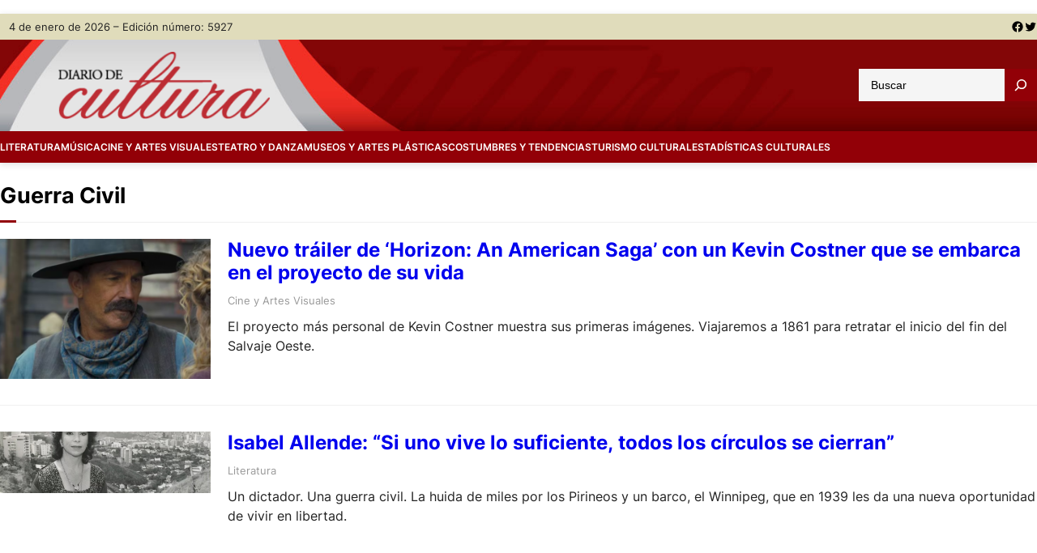

--- FILE ---
content_type: text/css
request_url: https://www.diariodecultura.com.ar/wp-content/themes/visualnews/assets/css/admin-style.css?ver=1.0.0
body_size: -131
content:
.wp-site-blocks .wp-block-search .wp-block-search__inside-wrapper,
.editor-styles-wrapper .wp-block-search .wp-block-search__inside-wrapper {
  padding: 0; }
  .wp-site-blocks .wp-block-search .wp-block-search__inside-wrapper .wp-block-search__button,
  .editor-styles-wrapper .wp-block-search .wp-block-search__inside-wrapper .wp-block-search__button {
    cursor: pointer; }

.wp-site-blocks .wp-block-search.transparent-field .wp-block-search__inside-wrapper .wp-block-search__input,
.editor-styles-wrapper .wp-block-search.transparent-field .wp-block-search__inside-wrapper .wp-block-search__input {
  background: transparent; }

.wp-site-blocks .wp-block-search.field-light-color .wp-block-search__inside-wrapper .wp-block-search__input,
.editor-styles-wrapper .wp-block-search.field-light-color .wp-block-search__inside-wrapper .wp-block-search__input {
  color: #fff; }